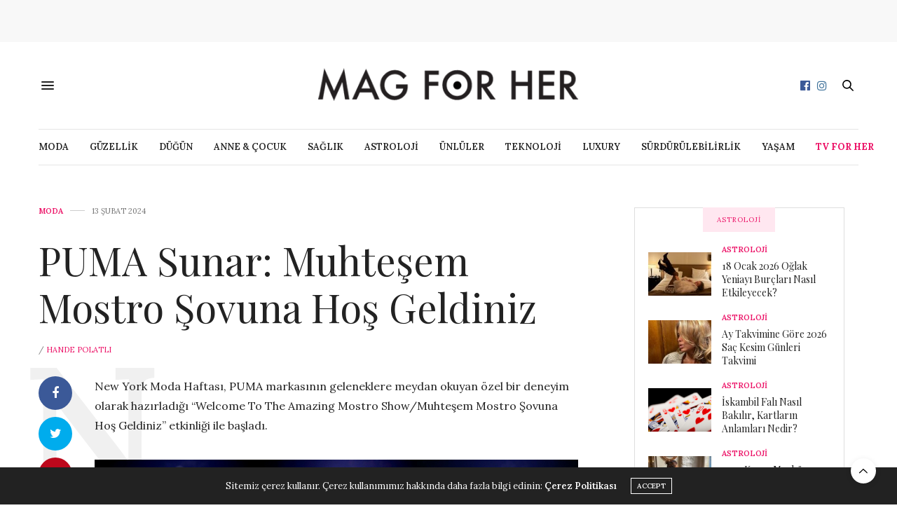

--- FILE ---
content_type: text/html; charset=UTF-8
request_url: https://www.magforher.com/puma-sunar-muhtesem-mostro-sovuna-hos-geldiniz/
body_size: 12500
content:
<!doctype html><html dir="ltr" lang="tr"><head><meta charset="UTF-8"><link rel="preconnect" href="https://fonts.gstatic.com/" crossorigin /><meta name="viewport" content="width=device-width, initial-scale=1, maximum-scale=1, viewport-fit=cover"><link rel="profile" href="http://gmpg.org/xfn/11"><meta http-equiv="x-dns-prefetch-control" content="on"><link rel="dns-prefetch" href="//fonts.googleapis.com" /><link rel="dns-prefetch" href="//fonts.gstatic.com" /><link rel="dns-prefetch" href="//0.gravatar.com/" /><link rel="dns-prefetch" href="//2.gravatar.com/" /><link rel="dns-prefetch" href="//1.gravatar.com/" /><title>PUMA Sunar: Muhteşem Mostro Şovuna Hoş Geldiniz | Mag for Her</title><meta name="description" content="New York Moda Haftası, PUMA markasının geleneklere meydan okuyan özel bir deneyim olarak hazırladığı &quot;Welcome To The Amazing Mostro Show/Muhteşem Mostro Şovuna Hoş Geldiniz&quot; etkinliği ile başladı." /><meta name="robots" content="max-image-preview:large" /><meta name="author" content="Hande Polatlı"/><link rel="canonical" href="https://www.magforher.com/puma-sunar-muhtesem-mostro-sovuna-hos-geldiniz/" /><meta name="generator" content="All in One SEO (AIOSEO) 4.8.9" /> <script type="application/ld+json" class="aioseo-schema">{"@context":"https:\/\/schema.org","@graph":[{"@type":"Article","@id":"https:\/\/www.magforher.com\/puma-sunar-muhtesem-mostro-sovuna-hos-geldiniz\/#article","name":"PUMA Sunar: Muhte\u015fem Mostro \u015eovuna Ho\u015f Geldiniz | Mag for Her","headline":"PUMA Sunar: Muhte\u015fem Mostro \u015eovuna Ho\u015f Geldiniz","author":{"@id":"https:\/\/www.magforher.com\/author\/hande\/#author"},"publisher":{"@id":"https:\/\/www.magforher.com\/#organization"},"image":{"@type":"ImageObject","url":"https:\/\/www.magforher.com\/wp-content\/uploads\/2024\/02\/1707808010_Emily_Ratajkowski-1.jpg","width":650,"height":450},"datePublished":"2024-02-13T12:13:36+03:00","dateModified":"2024-02-13T12:13:36+03:00","inLanguage":"tr-TR","mainEntityOfPage":{"@id":"https:\/\/www.magforher.com\/puma-sunar-muhtesem-mostro-sovuna-hos-geldiniz\/#webpage"},"isPartOf":{"@id":"https:\/\/www.magforher.com\/puma-sunar-muhtesem-mostro-sovuna-hos-geldiniz\/#webpage"},"articleSection":"MODA, Moda Trendleri, puma"},{"@type":"BreadcrumbList","@id":"https:\/\/www.magforher.com\/puma-sunar-muhtesem-mostro-sovuna-hos-geldiniz\/#breadcrumblist","itemListElement":[{"@type":"ListItem","@id":"https:\/\/www.magforher.com#listItem","position":1,"name":"Ana Sayfa","item":"https:\/\/www.magforher.com","nextItem":{"@type":"ListItem","@id":"https:\/\/www.magforher.com\/kategori\/moda\/#listItem","name":"MODA"}},{"@type":"ListItem","@id":"https:\/\/www.magforher.com\/kategori\/moda\/#listItem","position":2,"name":"MODA","item":"https:\/\/www.magforher.com\/kategori\/moda\/","nextItem":{"@type":"ListItem","@id":"https:\/\/www.magforher.com\/puma-sunar-muhtesem-mostro-sovuna-hos-geldiniz\/#listItem","name":"PUMA Sunar: Muhte\u015fem Mostro \u015eovuna Ho\u015f Geldiniz"},"previousItem":{"@type":"ListItem","@id":"https:\/\/www.magforher.com#listItem","name":"Ana Sayfa"}},{"@type":"ListItem","@id":"https:\/\/www.magforher.com\/puma-sunar-muhtesem-mostro-sovuna-hos-geldiniz\/#listItem","position":3,"name":"PUMA Sunar: Muhte\u015fem Mostro \u015eovuna Ho\u015f Geldiniz","previousItem":{"@type":"ListItem","@id":"https:\/\/www.magforher.com\/kategori\/moda\/#listItem","name":"MODA"}}]},{"@type":"Organization","@id":"https:\/\/www.magforher.com\/#organization","name":"Mag for Her | Kad\u0131n, Moda, G\u00fczellik ve Ya\u015fam Trendleri","description":"Mag for Her, kad\u0131nlara \u00f6zel moda, g\u00fczellik, ya\u015fam ve trend haberlerini sunar. G\u00fcncel geli\u015fmeleri, ilham verici i\u00e7erikleri ve stil \u00f6nerilerini ke\u015ffet!","url":"https:\/\/www.magforher.com\/","logo":{"@type":"ImageObject","url":"https:\/\/www.magforher.com\/wp-content\/uploads\/2016\/07\/logo5-1-1-1.jpg","@id":"https:\/\/www.magforher.com\/puma-sunar-muhtesem-mostro-sovuna-hos-geldiniz\/#organizationLogo","width":519,"height":100},"image":{"@id":"https:\/\/www.magforher.com\/puma-sunar-muhtesem-mostro-sovuna-hos-geldiniz\/#organizationLogo"},"sameAs":["https:\/\/www.facebook.com\/magforher","https:\/\/www.instagram.com\/magforher\/"]},{"@type":"Person","@id":"https:\/\/www.magforher.com\/author\/hande\/#author","url":"https:\/\/www.magforher.com\/author\/hande\/","name":"Hande Polatl\u0131","image":{"@type":"ImageObject","@id":"https:\/\/www.magforher.com\/puma-sunar-muhtesem-mostro-sovuna-hos-geldiniz\/#authorImage","url":"https:\/\/secure.gravatar.com\/avatar\/0e0548b7dd7e1d0e240deb0839792eb6106da21e781b831f4900853c32500975?s=96&d=mm&r=g","width":96,"height":96,"caption":"Hande Polatl\u0131"}},{"@type":"WebPage","@id":"https:\/\/www.magforher.com\/puma-sunar-muhtesem-mostro-sovuna-hos-geldiniz\/#webpage","url":"https:\/\/www.magforher.com\/puma-sunar-muhtesem-mostro-sovuna-hos-geldiniz\/","name":"PUMA Sunar: Muhte\u015fem Mostro \u015eovuna Ho\u015f Geldiniz | Mag for Her","description":"New York Moda Haftas\u0131, PUMA markas\u0131n\u0131n geleneklere meydan okuyan \u00f6zel bir deneyim olarak haz\u0131rlad\u0131\u011f\u0131 \"Welcome To The Amazing Mostro Show\/Muhte\u015fem Mostro \u015eovuna Ho\u015f Geldiniz\" etkinli\u011fi ile ba\u015flad\u0131.","inLanguage":"tr-TR","isPartOf":{"@id":"https:\/\/www.magforher.com\/#website"},"breadcrumb":{"@id":"https:\/\/www.magforher.com\/puma-sunar-muhtesem-mostro-sovuna-hos-geldiniz\/#breadcrumblist"},"author":{"@id":"https:\/\/www.magforher.com\/author\/hande\/#author"},"creator":{"@id":"https:\/\/www.magforher.com\/author\/hande\/#author"},"image":{"@type":"ImageObject","url":"https:\/\/www.magforher.com\/wp-content\/uploads\/2024\/02\/1707808010_Emily_Ratajkowski-1.jpg","@id":"https:\/\/www.magforher.com\/puma-sunar-muhtesem-mostro-sovuna-hos-geldiniz\/#mainImage","width":650,"height":450},"primaryImageOfPage":{"@id":"https:\/\/www.magforher.com\/puma-sunar-muhtesem-mostro-sovuna-hos-geldiniz\/#mainImage"},"datePublished":"2024-02-13T12:13:36+03:00","dateModified":"2024-02-13T12:13:36+03:00"},{"@type":"WebSite","@id":"https:\/\/www.magforher.com\/#website","url":"https:\/\/www.magforher.com\/","name":"Mag for Her | Kad\u0131n, Moda, G\u00fczellik ve Ya\u015fam Trendleri","alternateName":"Mag for Her, kad\u0131nlara \u00f6zel moda, g\u00fczellik, ya\u015fam ve trend haberlerini sunar. G\u00fcncel geli\u015fmeleri, ilham verici i\u00e7erikleri ve stil \u00f6nerilerini ke\u015ffet!","description":"Kad\u0131n, Moda, G\u00fczellik ve Ya\u015fam Trendleri","inLanguage":"tr-TR","publisher":{"@id":"https:\/\/www.magforher.com\/#organization"}}]}</script> <link rel='dns-prefetch' href='//cdn.plyr.io' /><link rel='dns-prefetch' href='//www.googletagmanager.com' /><link rel='dns-prefetch' href='//fonts.googleapis.com' /><link rel="alternate" type="application/rss+xml" title="Mag for Her &raquo; akışı" href="https://www.magforher.com/feed/" /><link rel="preconnect" href="//fonts.gstatic.com/" crossorigin>
 <script src="[data-uri]" defer></script><script data-optimized="1" src="https://www.magforher.com/wp-content/plugins/litespeed-cache/assets/js/webfontloader.min.js" defer></script><link data-optimized="2" rel="stylesheet" href="https://www.magforher.com/wp-content/litespeed/css/38a159cef77f0bdc4996d2663a8e7028.css?ver=6f9cb" /> <script type="text/javascript" src="https://www.magforher.com/wp-includes/js/jquery/jquery.min.js?ver=3.7.1" id="jquery-core-js"></script> 
 <script type="text/javascript" src="https://www.googletagmanager.com/gtag/js?id=GT-PB64NBM" id="google_gtagjs-js" defer data-deferred="1"></script> <script type="text/javascript" id="google_gtagjs-js-after" src="[data-uri]" defer></script> <script></script><link rel="https://api.w.org/" href="https://www.magforher.com/wp-json/" /><link rel="alternate" title="JSON" type="application/json" href="https://www.magforher.com/wp-json/wp/v2/posts/36001" /><link rel="EditURI" type="application/rsd+xml" title="RSD" href="https://www.magforher.com/xmlrpc.php?rsd" /><meta name="generator" content="WordPress 6.8.3" /><link rel='shortlink' href='https://www.magforher.com/?p=36001' /><link rel="alternate" title="oEmbed (JSON)" type="application/json+oembed" href="https://www.magforher.com/wp-json/oembed/1.0/embed?url=https%3A%2F%2Fwww.magforher.com%2Fpuma-sunar-muhtesem-mostro-sovuna-hos-geldiniz%2F" /><link rel="alternate" title="oEmbed (XML)" type="text/xml+oembed" href="https://www.magforher.com/wp-json/oembed/1.0/embed?url=https%3A%2F%2Fwww.magforher.com%2Fpuma-sunar-muhtesem-mostro-sovuna-hos-geldiniz%2F&#038;format=xml" /><meta name="generator" content="Site Kit by Google 1.164.0" /><meta property="og:title" content="PUMA Sunar: Muhteşem Mostro Şovuna Hoş Geldiniz" /><meta property="og:type" content="article" /><meta property="og:description" content="New York Moda Haftası, PUMA markasının geleneklere meydan okuyan özel bir deneyim olarak hazırladığı &quot;Welcome To The Amazing Mostro Show/Muhteşem Mostro Şovuna Hoş Geldiniz&quot; etkinliği ile başladı. " /><meta property="og:image" content="https://www.magforher.com/wp-content/uploads/2024/02/1707808010_Emily_Ratajkowski-1.jpg" /><meta property="og:url" content="https://www.magforher.com/puma-sunar-muhtesem-mostro-sovuna-hos-geldiniz/" /><meta property="og:site_name" content="Mag for Her"/><meta name="generator" content="Powered by WPBakery Page Builder - drag and drop page builder for WordPress."/><link rel="icon" href="https://www.magforher.com/wp-content/uploads/2023/02/cropped-fav-32x32.png" sizes="32x32" /><link rel="icon" href="https://www.magforher.com/wp-content/uploads/2023/02/cropped-fav-192x192.png" sizes="192x192" /><link rel="apple-touch-icon" href="https://www.magforher.com/wp-content/uploads/2023/02/cropped-fav-180x180.png" /><meta name="msapplication-TileImage" content="https://www.magforher.com/wp-content/uploads/2023/02/cropped-fav-270x270.png" />
<noscript><style>.wpb_animate_when_almost_visible { opacity: 1; }</style></noscript><title>Mag for Her | Kadınlara İlham Veren Moda, Güzellik ve Yaşam Rehberi</title><meta name="description" content="Mag for Her: Kadınlara özel moda, güzellik, ilişkiler ve yaşam içerikleri. En güncel trendleri ve hayatı kolaylaştıran önerileri şimdi keşfet."></head><body class="wp-singular post-template-default single single-post postid-36001 single-format-standard wp-theme-thevoux-wp article-dropcap-on thb-borders-off thb-rounded-forms-off social_black-off header_submenu_color-light mobile_menu_animation- header-submenu-style1 thb-pinit-off thb-single-product-ajax-on wpb-js-composer js-comp-ver-7.0 vc_responsive"><div id='div-gpt-ad-1700641979863-0'></div><div id="wrapper" class="thb-page-transition-off"><div id="content-container"><div class="click-capture"></div><aside class="thb_ad_before_header"><p><div align="center" id='div-gpt-ad-1700640215474-0' style='min-width: 970px; min-height: 250px;'></div></p></aside><header class="header fixed "><div class="header_top cf"><div class="row full-width-row align-middle"><div class="small-3 medium-2 columns toggle-holder">
<a href="#" class="mobile-toggle  small"><div><span></span><span></span><span></span></div></a></div><div class="small-6 medium-8 columns logo text-center active"><h6 id="page-title">PUMA Sunar: Muhteşem Mostro Şovuna Hoş Geldiniz</h6></div><div class="small-3 medium-2 columns text-right"><div class="social-holder style2"><aside class="social_header">
<a href="https://www.facebook.com/magforher" class="facebook icon-1x" target="_blank"><i class="fa fa-facebook-official"></i></a>
<a href="https://www.instagram.com/magforher/" class="instagram icon-1x" target="_blank"><i class="fa fa-instagram"></i></a></aside><aside class="quick_search">
<svg xmlns="http://www.w3.org/2000/svg" version="1.1" class="search_icon" x="0" y="0" width="16.2" height="16.2" viewBox="0 0 16.2 16.2" enable-background="new 0 0 16.209 16.204" xml:space="preserve"><path d="M15.9 14.7l-4.3-4.3c0.9-1.1 1.4-2.5 1.4-4 0-3.5-2.9-6.4-6.4-6.4S0.1 3 0.1 6.5c0 3.5 2.9 6.4 6.4 6.4 1.4 0 2.8-0.5 3.9-1.3l4.4 4.3c0.2 0.2 0.4 0.2 0.6 0.2 0.2 0 0.4-0.1 0.6-0.2C16.2 15.6 16.2 15.1 15.9 14.7zM1.7 6.5c0-2.6 2.2-4.8 4.8-4.8s4.8 2.1 4.8 4.8c0 2.6-2.2 4.8-4.8 4.8S1.7 9.1 1.7 6.5z"/></svg><form role="search" method="get" class="searchform" action="https://www.magforher.com/">
<label for="search-form-1" class="screen-reader-text">Search for:</label>
<input type="text" id="search-form-1" class="search-field" value="" name="s" /></form></aside></div></div></div></div><div class="nav_holder show-for-large"><nav class="full-menu-container text-center"><ul id="menu-ana-menu" class="full-menu nav submenu-style-style1"><li id="menu-item-10186" class="menu-item menu-item-type-taxonomy menu-item-object-category current-post-ancestor current-menu-parent current-post-parent menu-item-10186"><a href="https://www.magforher.com/kategori/moda/">MODA</a></li><li id="menu-item-10184" class="menu-item menu-item-type-taxonomy menu-item-object-category menu-item-10184"><a href="https://www.magforher.com/kategori/guzellik/">GÜZELLİK</a></li><li id="menu-item-10183" class="menu-item menu-item-type-taxonomy menu-item-object-category menu-item-10183"><a href="https://www.magforher.com/kategori/dugun/">DÜĞÜN</a></li><li id="menu-item-53501" class="menu-item menu-item-type-taxonomy menu-item-object-category menu-item-53501"><a href="https://www.magforher.com/kategori/anne-cocuk/">ANNE &amp; ÇOCUK</a></li><li id="menu-item-10188" class="menu-item menu-item-type-taxonomy menu-item-object-category menu-item-10188"><a href="https://www.magforher.com/kategori/saglik/">SAĞLIK</a></li><li id="menu-item-23463" class="menu-item menu-item-type-taxonomy menu-item-object-category menu-item-23463"><a href="https://www.magforher.com/kategori/astroloji/">ASTROLOJİ</a></li><li id="menu-item-23464" class="menu-item menu-item-type-taxonomy menu-item-object-category menu-item-23464"><a href="https://www.magforher.com/kategori/unluler/">ÜNLÜLER</a></li><li id="menu-item-19773" class="menu-item menu-item-type-taxonomy menu-item-object-category menu-item-19773"><a href="https://www.magforher.com/kategori/teknoloji/">TEKNOLOJİ</a></li><li id="menu-item-23535" class="menu-item menu-item-type-taxonomy menu-item-object-category menu-item-23535"><a href="https://www.magforher.com/kategori/luxury/">LUXURY</a></li><li id="menu-item-24466" class="menu-item menu-item-type-taxonomy menu-item-object-category menu-item-24466"><a href="https://www.magforher.com/kategori/surdurulebilirlik/">SÜRDÜRÜLEBİLİRLİK</a></li><li id="menu-item-10189" class="menu-item menu-item-type-taxonomy menu-item-object-category menu-item-10189"><a href="https://www.magforher.com/kategori/yasam/">YAŞAM</a></li><li id="menu-item-23678" class="menu-item menu-item-type-taxonomy menu-item-object-category menu-item-23678"><a href="https://www.magforher.com/kategori/tv-for-her/"><b><span style="color:#ec1166">TV for HER</span></b></a></li></ul></nav></div></header><div class="header_holder  "><div class="row"><div class="small-12 columns"><header class="header style1 boxed"><div class="header_top cf"><div class="row full-width-row align-middle"><div class="small-3 large-4 columns toggle-holder">
<a href="#" class="mobile-toggle  small"><div><span></span><span></span><span></span></div></a></div><div class="small-6 large-4 columns logo text-center">
<a href="https://www.magforher.com/" class="logolink" title="Mag for Her">
<img src="https://www.magforher.com/wp-content/uploads/2016/07/logo.png" class="logoimg" alt="Mag for Her"/>
</a></div><div class="small-3 large-4 columns social-holder style2"><aside class="social_header">
<a href="https://www.facebook.com/magforher" class="facebook icon-1x" target="_blank"><i class="fa fa-facebook-official"></i></a>
<a href="https://www.instagram.com/magforher/" class="instagram icon-1x" target="_blank"><i class="fa fa-instagram"></i></a></aside><aside class="quick_search">
<svg xmlns="http://www.w3.org/2000/svg" version="1.1" class="search_icon" x="0" y="0" width="16.2" height="16.2" viewBox="0 0 16.2 16.2" enable-background="new 0 0 16.209 16.204" xml:space="preserve"><path d="M15.9 14.7l-4.3-4.3c0.9-1.1 1.4-2.5 1.4-4 0-3.5-2.9-6.4-6.4-6.4S0.1 3 0.1 6.5c0 3.5 2.9 6.4 6.4 6.4 1.4 0 2.8-0.5 3.9-1.3l4.4 4.3c0.2 0.2 0.4 0.2 0.6 0.2 0.2 0 0.4-0.1 0.6-0.2C16.2 15.6 16.2 15.1 15.9 14.7zM1.7 6.5c0-2.6 2.2-4.8 4.8-4.8s4.8 2.1 4.8 4.8c0 2.6-2.2 4.8-4.8 4.8S1.7 9.1 1.7 6.5z"/></svg><form role="search" method="get" class="searchform" action="https://www.magforher.com/">
<label for="search-form-2" class="screen-reader-text">Search for:</label>
<input type="text" id="search-form-2" class="search-field" value="" name="s" /></form></aside></div></div></div><div class="nav_holder light"><nav class="full-menu-container"><ul id="menu-ana-menu-1" class="full-menu nav submenu-style-style1"><li class="menu-item menu-item-type-taxonomy menu-item-object-category current-post-ancestor current-menu-parent current-post-parent menu-item-10186"><a href="https://www.magforher.com/kategori/moda/">MODA</a></li><li class="menu-item menu-item-type-taxonomy menu-item-object-category menu-item-10184"><a href="https://www.magforher.com/kategori/guzellik/">GÜZELLİK</a></li><li class="menu-item menu-item-type-taxonomy menu-item-object-category menu-item-10183"><a href="https://www.magforher.com/kategori/dugun/">DÜĞÜN</a></li><li class="menu-item menu-item-type-taxonomy menu-item-object-category menu-item-53501"><a href="https://www.magforher.com/kategori/anne-cocuk/">ANNE &amp; ÇOCUK</a></li><li class="menu-item menu-item-type-taxonomy menu-item-object-category menu-item-10188"><a href="https://www.magforher.com/kategori/saglik/">SAĞLIK</a></li><li class="menu-item menu-item-type-taxonomy menu-item-object-category menu-item-23463"><a href="https://www.magforher.com/kategori/astroloji/">ASTROLOJİ</a></li><li class="menu-item menu-item-type-taxonomy menu-item-object-category menu-item-23464"><a href="https://www.magforher.com/kategori/unluler/">ÜNLÜLER</a></li><li class="menu-item menu-item-type-taxonomy menu-item-object-category menu-item-19773"><a href="https://www.magforher.com/kategori/teknoloji/">TEKNOLOJİ</a></li><li class="menu-item menu-item-type-taxonomy menu-item-object-category menu-item-23535"><a href="https://www.magforher.com/kategori/luxury/">LUXURY</a></li><li class="menu-item menu-item-type-taxonomy menu-item-object-category menu-item-24466"><a href="https://www.magforher.com/kategori/surdurulebilirlik/">SÜRDÜRÜLEBİLİRLİK</a></li><li class="menu-item menu-item-type-taxonomy menu-item-object-category menu-item-10189"><a href="https://www.magforher.com/kategori/yasam/">YAŞAM</a></li><li class="menu-item menu-item-type-taxonomy menu-item-object-category menu-item-23678"><a href="https://www.magforher.com/kategori/tv-for-her/"><b><span style="color:#ec1166">TV for HER</span></b></a></li></ul></nav></div></header></div></div></div><div role="main" class="cf"><div id="infinite-article" data-infinite="on" data-security="f901248e4c"><div class="post-detail-row"><div class="row"><div class="small-12 medium-12 large-8 columns"><article itemscope itemtype="http://schema.org/Article" class="post post-detail post-detail-style1 post-36001 type-post status-publish format-standard has-post-thumbnail hentry category-moda tag-moda-trendleri tag-puma" id="post-36001" data-id="36001" data-url="https://www.magforher.com/puma-sunar-muhtesem-mostro-sovuna-hos-geldiniz/"><div class="post-title-container"><div class="thb-post-top"><aside class="post-meta style1">
<a href="https://www.magforher.com/kategori/moda/" class="cat-moda" aria-label="MODA">MODA</a></aside><aside class="post-date">
13 Şubat 2024</aside></div><header class="post-title entry-header"><h1 class="entry-title" itemprop="headline">
PUMA Sunar: Muhteşem Mostro Şovuna Hoş Geldiniz</h1></header><aside class="post-author">
<em>/</em> <a href="https://www.magforher.com/author/hande/" title="Hande Polatlı tarafından yazılan yazılar" rel="author">Hande Polatlı</a></aside></div><div class="post-share-container"><aside class="share-article hide-on-print share-article-single fixed-me show-for-medium">
<a href="https://www.facebook.com/sharer.php?u=https://www.magforher.com/puma-sunar-muhtesem-mostro-sovuna-hos-geldiniz/" rel="noreferrer" class="boxed-icon social facebook style2">
<i class="fa fa-facebook"></i>
<span class="thb-social-count">0</span>
</a>
<a href="https://twitter.com/intent/tweet?text=PUMA%20Sunar%3A%20Muhte%C5%9Fem%20Mostro%20%C5%9Eovuna%20Ho%C5%9F%20Geldiniz&#038;via=fuel_themes&#038;url=https://www.magforher.com/puma-sunar-muhtesem-mostro-sovuna-hos-geldiniz/" rel="noreferrer" class="boxed-icon social twitter style2">
<i class="fa fa-twitter"></i>
</a>
<a href="https://pinterest.com/pin/create/bookmarklet/?url=https://www.magforher.com/puma-sunar-muhtesem-mostro-sovuna-hos-geldiniz/&#038;media=https://www.magforher.com/wp-content/uploads/2024/02/1707808010_Emily_Ratajkowski-1.jpg" rel="noreferrer" class="boxed-icon social pinterest style2">
<i class="fa fa-pinterest"></i>
<span class="thb-social-count">0</span>
</a>
<a href="https://www.linkedin.com/cws/share?url=https://www.magforher.com/puma-sunar-muhtesem-mostro-sovuna-hos-geldiniz/" rel="noreferrer" class="boxed-icon social linkedin style2">
<i class="fa fa-linkedin"></i>
</a>
<a href="mailto:?subject=PUMA%20Sunar%3A%20Muhte%C5%9Fem%20Mostro%20%C5%9Eovuna%20Ho%C5%9F%20Geldiniz&#038;body=PUMA%20Sunar%3A%20Muhte%C5%9Fem%20Mostro%20%C5%9Eovuna%20Ho%C5%9F%20Geldiniz%20https://www.magforher.com/puma-sunar-muhtesem-mostro-sovuna-hos-geldiniz/" rel="noreferrer" class="boxed-icon social email style2">
<i class="fa fa-envelope-o"></i>
</a>
<a href="whatsapp://send?text=https://www.magforher.com/puma-sunar-muhtesem-mostro-sovuna-hos-geldiniz/" rel="noreferrer" class="boxed-icon social whatsapp style2">
<i class="fa fa-whatsapp"></i>
</a>
<a href="https://www.magforher.com/puma-sunar-muhtesem-mostro-sovuna-hos-geldiniz/" class="boxed-icon comment style2"><svg version="1.1" xmlns="http://www.w3.org/2000/svg" xmlns:xlink="http://www.w3.org/1999/xlink" x="0px" y="0px"
viewBox="0 0 18 20" width="18px" height="20px" enable-background:"new 0 0 18 20" xml:space="preserve">
<path d="M9,0C4,0,0,4,0,8.9c0,2.7,1.2,5.2,3.4,6.9L3.9,20l3.7-2.3c0.5,0.1,0.9,0.1,1.4,0.1c5,0,9-4,9-8.9C18,4,13.9,0,9,0z M5.8,10
c-0.6,0-1-0.5-1-1s0.5-1,1-1c0.6,0,1,0.5,1,1S6.4,10,5.8,10z M9,10c-0.6,0-1-0.5-1-1s0.5-1,1-1c0.6,0,1,0.5,1,1S9.5,10,9,10z
M12.2,10c-0.6,0-1-0.5-1-1s0.5-1,1-1c0.6,0,1,0.5,1,1S12.7,10,12.2,10z"/>
</svg>
<span>0</span></a></aside><div class="post-content-container"><div class="post-content entry-content cf" data-first="N" itemprop="articleBody"><p>New York Moda Haftası, PUMA markasının geleneklere meydan okuyan özel bir deneyim olarak hazırladığı &#8220;Welcome To The Amazing Mostro Show/Muhteşem Mostro Şovuna Hoş Geldiniz&#8221; etkinliği ile başladı.</p><figure class="wp-block-gallery has-nested-images columns-default is-cropped wp-block-gallery-3 is-layout-flex wp-block-gallery-is-layout-flex"><figure class="wp-block-image size-large"><img fetchpriority="high" decoding="async" width="450" height="650" data-id="36002" src="[data-uri]" data-src="https://www.magforher.com/wp-content/uploads/2024/02/1707808039_Puma_FW24Mostro_look_53-1.jpg" alt="" class="wp-image-36002 lazyload" data-sizes="auto" data-srcset="https://www.magforher.com/wp-content/uploads/2024/02/1707808039_Puma_FW24Mostro_look_53-1.jpg 450w, https://www.magforher.com/wp-content/uploads/2024/02/1707808039_Puma_FW24Mostro_look_53-1-66x96.jpg 66w" sizes="(max-width: 450px) 100vw, 450px" /></figure><figure class="wp-block-image size-large"><img decoding="async" width="450" height="650" data-id="36003" src="[data-uri]" data-src="https://www.magforher.com/wp-content/uploads/2024/02/1707808037_Puma_FW24Mostro_look_45-1.jpg" alt="" class="wp-image-36003 lazyload" data-sizes="auto" data-srcset="https://www.magforher.com/wp-content/uploads/2024/02/1707808037_Puma_FW24Mostro_look_45-1.jpg 450w, https://www.magforher.com/wp-content/uploads/2024/02/1707808037_Puma_FW24Mostro_look_45-1-66x96.jpg 66w" sizes="(max-width: 450px) 100vw, 450px" /></figure><figure class="wp-block-image size-large"><img decoding="async" width="450" height="650" data-id="36004" src="[data-uri]" data-src="https://www.magforher.com/wp-content/uploads/2024/02/1707808038_Puma_FW24Mostro_look_52-1.jpg" alt="" class="wp-image-36004 lazyload" data-sizes="auto" data-srcset="https://www.magforher.com/wp-content/uploads/2024/02/1707808038_Puma_FW24Mostro_look_52-1.jpg 450w, https://www.magforher.com/wp-content/uploads/2024/02/1707808038_Puma_FW24Mostro_look_52-1-66x96.jpg 66w" sizes="(max-width: 450px) 100vw, 450px" /></figure></figure><p>PUMA’nın bu çok özel organizasyonu kapsamında, New York&#8217;un tarihi mekanlarından Park Avenue Armory ışık, projeksiyon, deneyimsel öğeler ve Eartheater&#8217;ın müzikal performansıyla adeta bambaşka bir dünyaya dönüştü. Ünlü markanın etkinliği, geleneklere meydan okuyan alçak tabanlı Mostro spor ayakkabısının geri dönüşünü müjdeledi.</p><p>İlk olarak 1999 yılında piyasaya sürülen &#8216;Mostro&#8217;, İtalyancada “canavar” anlamına geliyor. PUMA&#8217;nın tarihi arşivlerinden çıkarılan bu alçak tabanlı ayakkabı, kendine özgü çivili tabana ve çok yönlü şerit detayları gibi ayırt edici özelliklere sahip. PUMA, etkinliğin yıldızı Mostro&#8217;yu, bir kısmı özel üretim, bir kısmı da yakında tanıtılacak AW24 koleksiyonları dahilinde olan özel tekstil tasarımlarıyla birlikte sergiledi.</p><p>AW24 koleksiyonları, PUMA Global Kreatif Direktörü Heiko Desens ve Alastair McKimm iş birliğiyle tasarlandı. Piyasaya ilk sürüldüğünde çığır açan ve bugün bir sanat eserine dönüşen Mostro, PUMA&#8217;nın spor ile modanın kesiştiği noktadaki özel marka konumunun yeniden altını çiziyor.</p><p>Birçok ünlü ismin akın ettiği New York Moda Haftasına PUMA Türkiye davetlisi olarak sevilerek takip edilen başarılı influencerlar Rüya Büyüktetik ve Meriç Küçük katılım gösterdi. PUMA Mostro defilesiyle ilgili düşüncelerini paylaşan Rüya Büyüktetik; “<strong>PUMA, sektöründe her zaman fark yaratan bir marka oldu. Bu defile sayesinde bu öncülüğü yakından görebilme şansına eriştiğim için çok mutluyum.” </strong>dedi.</p><figure class="wp-block-image size-full"><img loading="lazy" decoding="async" width="650" height="450" src="[data-uri]" data-src="https://www.magforher.com/wp-content/uploads/2024/02/1707808019_Jason_Sky__Ashley_Graham__Caleb_McLaughlin__Davido__Becky_G__GloRilla__Hari_Nef-1.jpg" alt="" class="wp-image-36005 lazyload" data-sizes="auto" data-srcset="https://www.magforher.com/wp-content/uploads/2024/02/1707808019_Jason_Sky__Ashley_Graham__Caleb_McLaughlin__Davido__Becky_G__GloRilla__Hari_Nef-1.jpg 650w, https://www.magforher.com/wp-content/uploads/2024/02/1707808019_Jason_Sky__Ashley_Graham__Caleb_McLaughlin__Davido__Becky_G__GloRilla__Hari_Nef-1-139x96.jpg 139w" sizes="auto, (max-width: 650px) 100vw, 650px" /><figcaption class="wp-element-caption"><em>PUMA Sunar: Muhteşem Mostro Şovuna Hoş Geldiniz</em></figcaption></figure><p>Meriç Küçük ise; “<strong>PUMA’nın hazırladığı şov, sloganı gibi muhteşemdi. Büyüleyici bir etkinliğe şahit olduk ve inanılmaz dakikalar geçirdik. New York Moda Haftası gibi önemli bir organizasyonda PUMA’nın davetlisi olmak çok keyifliydi</strong>.” diye ekledi.</p><p>Etkinliğin dikkat çeken konukları arasında Emily Ratajkowski, Ashley Graham, Davido, Kyle Kuzma, Becky G, Hari Nef, Eartheater, Caleb McLaughlin, GloRilla, Lauren London, Jay Brown, Emory Jones, Rickey Thompson, Yvesmark Chery, Stephanie Hui, Coco Bassey ve Harry Hill yer aldı.</p><p><strong><em><a href="https://tr.puma.com/" target="_blank" rel="noopener" title="PUMA">PUMA</a></em></strong> x F1 Kreatif Direktörü A$AP Rocky, gösteriden hemen önce sosyal medya kanallarında paylaşılan Mostro kampanya filmine hem yönetmen, hem de oyuncu olarak destek verdi.</p><footer class="article-tags entry-footer"><div>
<strong>Etiketler: </strong>
<a href="https://www.magforher.com/tag/moda-trendleri/" title="">Moda Trendleri</a>, <a href="https://www.magforher.com/tag/puma/" title="">puma</a></div></footer><div class="article-navigation"><div class="row"><div class="small-12 medium-6 columns">
<a href="https://www.magforher.com/la-merden-yeni-moisturizing-fresh-cream/" class="post-nav-link prev">
<svg version="1.1" xmlns="http://www.w3.org/2000/svg" xmlns:xlink="http://www.w3.org/1999/xlink" x="0px" y="0px"
width="15.983px" height="11.837px" viewBox="0 0 15.983 11.837" enable-background="new 0 0 15.983 11.837" xml:space="preserve"><path class="thb-arrow-head" d="M1.486,5.924l4.845-4.865c0.24-0.243,0.24-0.634,0-0.876c-0.242-0.243-0.634-0.243-0.874,0L0.18,5.481
c-0.24,0.242-0.24,0.634,0,0.876l5.278,5.299c0.24,0.241,0.632,0.241,0.874,0c0.24-0.241,0.24-0.634,0-0.876L1.486,5.924z"/><path class="thb-arrow-line" d="M15.982,5.92c0,0.328-0.264,0.593-0.592,0.593H0.592C0.264,6.513,0,6.248,0,5.92c0-0.327,0.264-0.591,0.592-0.591h14.799
C15.719,5.329,15.982,5.593,15.982,5.92z"/></svg>					<span>Önceki Haberler</span><h6>La Mer'den Yeni Moisturizing Fresh Cream</h6>
</a></div><div class="small-12 medium-6 columns">
<a href="https://www.magforher.com/la-roche-posay-effaclar-ile-cilt-kusurlarina-karsi-iki-adimli-bakim/" class="post-nav-link next">
<span>Sonraki Haberler</span><h6>La Roche Posay EFFACLAR ile Cilt Kusurlarına Karşı İki Adımlı Bakım</h6>
<svg version="1.1" xmlns="http://www.w3.org/2000/svg" xmlns:xlink="http://www.w3.org/1999/xlink" x="0px" y="0px" width="15.983px" height="11.837px" viewBox="0 0 15.983 11.837" enable-background="new 0 0 15.983 11.837" xml:space="preserve"><path class="thb-arrow-head" d="M9.651,10.781c-0.24,0.242-0.24,0.635,0,0.876c0.242,0.241,0.634,0.241,0.874,0l5.278-5.299c0.24-0.242,0.24-0.634,0-0.876
l-5.278-5.299c-0.24-0.243-0.632-0.243-0.874,0c-0.24,0.242-0.24,0.634,0,0.876l4.845,4.865L9.651,10.781z"/><path class="thb-arrow-line" d="M0.591,5.329h14.799c0.328,0,0.592,0.265,0.592,0.591c0,0.328-0.264,0.593-0.592,0.593H0.591C0.264,6.513,0,6.248,0,5.92
C0,5.593,0.264,5.329,0.591,5.329z"/></svg>					</a></div></div></div></div></div></div><aside class="share-article hide-on-print share-article-single  hide-for-medium">
<a href="https://www.facebook.com/sharer.php?u=https://www.magforher.com/puma-sunar-muhtesem-mostro-sovuna-hos-geldiniz/" rel="noreferrer" class="boxed-icon social facebook style2">
<i class="fa fa-facebook"></i>
<span class="thb-social-count">0</span>
</a>
<a href="https://twitter.com/intent/tweet?text=PUMA%20Sunar%3A%20Muhte%C5%9Fem%20Mostro%20%C5%9Eovuna%20Ho%C5%9F%20Geldiniz&#038;via=fuel_themes&#038;url=https://www.magforher.com/puma-sunar-muhtesem-mostro-sovuna-hos-geldiniz/" rel="noreferrer" class="boxed-icon social twitter style2">
<i class="fa fa-twitter"></i>
</a>
<a href="https://pinterest.com/pin/create/bookmarklet/?url=https://www.magforher.com/puma-sunar-muhtesem-mostro-sovuna-hos-geldiniz/&#038;media=https://www.magforher.com/wp-content/uploads/2024/02/1707808010_Emily_Ratajkowski-1.jpg" rel="noreferrer" class="boxed-icon social pinterest style2">
<i class="fa fa-pinterest"></i>
<span class="thb-social-count">0</span>
</a>
<a href="https://www.linkedin.com/cws/share?url=https://www.magforher.com/puma-sunar-muhtesem-mostro-sovuna-hos-geldiniz/" rel="noreferrer" class="boxed-icon social linkedin style2">
<i class="fa fa-linkedin"></i>
</a>
<a href="mailto:?subject=PUMA%20Sunar%3A%20Muhte%C5%9Fem%20Mostro%20%C5%9Eovuna%20Ho%C5%9F%20Geldiniz&#038;body=PUMA%20Sunar%3A%20Muhte%C5%9Fem%20Mostro%20%C5%9Eovuna%20Ho%C5%9F%20Geldiniz%20https://www.magforher.com/puma-sunar-muhtesem-mostro-sovuna-hos-geldiniz/" rel="noreferrer" class="boxed-icon social email style2">
<i class="fa fa-envelope-o"></i>
</a>
<a href="whatsapp://send?text=https://www.magforher.com/puma-sunar-muhtesem-mostro-sovuna-hos-geldiniz/" rel="noreferrer" class="boxed-icon social whatsapp style2">
<i class="fa fa-whatsapp"></i>
</a>
<a href="https://www.magforher.com/puma-sunar-muhtesem-mostro-sovuna-hos-geldiniz/" class="boxed-icon comment style2"><svg version="1.1" xmlns="http://www.w3.org/2000/svg" xmlns:xlink="http://www.w3.org/1999/xlink" x="0px" y="0px"
viewBox="0 0 18 20" width="18px" height="20px" enable-background:"new 0 0 18 20" xml:space="preserve">
<path d="M9,0C4,0,0,4,0,8.9c0,2.7,1.2,5.2,3.4,6.9L3.9,20l3.7-2.3c0.5,0.1,0.9,0.1,1.4,0.1c5,0,9-4,9-8.9C18,4,13.9,0,9,0z M5.8,10
c-0.6,0-1-0.5-1-1s0.5-1,1-1c0.6,0,1,0.5,1,1S6.4,10,5.8,10z M9,10c-0.6,0-1-0.5-1-1s0.5-1,1-1c0.6,0,1,0.5,1,1S9.5,10,9,10z
M12.2,10c-0.6,0-1-0.5-1-1s0.5-1,1-1c0.6,0,1,0.5,1,1S12.7,10,12.2,10z"/>
</svg>
<span>0</span></a></aside><aside class="post-bottom-meta hide"><meta itemprop="mainEntityOfPage" content="https://www.magforher.com/puma-sunar-muhtesem-mostro-sovuna-hos-geldiniz/">
<span class="vcard author" itemprop="author" content="Hande Polatlı">
<span class="fn">Hande Polatlı</span>
</span>
<time class="time publised entry-date" datetime="2024-02-13T12:13:36+03:00" itemprop="datePublished" content="2024-02-13T12:13:36+03:00">13 Şubat 2024</time><meta itemprop="dateModified" class="updated" content="2024-02-13T12:13:36+03:00">
<span itemprop="publisher" itemscope itemtype="https://schema.org/Organization"><meta itemprop="name" content="Mag for Her">
<span itemprop="logo" itemscope itemtype="https://schema.org/ImageObject"><meta itemprop="url" content="https://www.magforher.com/wp-content/themes/thevoux-wp/assets/img/logo.png">
</span>
</span>
<span itemprop="image" itemscope itemtype="http://schema.org/ImageObject"><meta itemprop="url" content="https://www.magforher.com/wp-content/uploads/2024/02/1707808010_Emily_Ratajkowski-1.jpg"><meta itemprop="width" content="650" /><meta itemprop="height" content="450" />
</span></aside></article><div class="row post"><aside class="small-12 columns post-content related-posts"><h4><strong>Bunlarda dikkanizi çekebilir</strong></h4><div class="row relatedposts hide-on-print"><div class="small-6 medium-4 columns"><article class="post mega-menu-post related-post post-61707 post type-post status-publish format-standard has-post-thumbnail hentry category-moda tag-moda-trendleri" itemscope itemtype="http://schema.org/Article"><figure class="post-gallery">
<a href="https://www.magforher.com/discovery-expedition-ile-kisa-hazirlanin/" title="Discovery Expedition ile Kışa Hazırlanın">
<img width="650" height="424" src="https://www.magforher.com/wp-content/uploads/2026/01/Boyner_Discovery_Expedition-1.jpg" class="attachment-thevoux-style9-2x size-thevoux-style9-2x thb-lazyload lazyload wp-post-image" alt="" decoding="async" loading="lazy" sizes="auto, (max-width: 650px) 100vw, 650px" data-src="https://www.magforher.com/wp-content/uploads/2026/01/Boyner_Discovery_Expedition-1.jpg" data-sizes="auto" data-srcset="https://www.magforher.com/wp-content/uploads/2026/01/Boyner_Discovery_Expedition-1.jpg 650w, https://www.magforher.com/wp-content/uploads/2026/01/Boyner_Discovery_Expedition-1-147x96.jpg 147w" />		</a></figure><div class="post-title"><h6 itemprop="headline"><a href="https://www.magforher.com/discovery-expedition-ile-kisa-hazirlanin/" title="Discovery Expedition ile Kışa Hazırlanın">Discovery Expedition ile Kışa Hazırlanın</a></h6></div><aside class="post-bottom-meta hide"><meta itemprop="mainEntityOfPage" content="https://www.magforher.com/discovery-expedition-ile-kisa-hazirlanin/">
<span class="vcard author" itemprop="author" content="Hande Polatlı">
<span class="fn">Hande Polatlı</span>
</span>
<time class="time publised entry-date" datetime="2026-01-20T11:14:00+03:00" itemprop="datePublished" content="2026-01-20T11:14:00+03:00">20 Ocak 2026</time><meta itemprop="dateModified" class="updated" content="2026-01-20T11:14:02+03:00">
<span itemprop="publisher" itemscope itemtype="https://schema.org/Organization"><meta itemprop="name" content="Mag for Her">
<span itemprop="logo" itemscope itemtype="https://schema.org/ImageObject"><meta itemprop="url" content="https://www.magforher.com/wp-content/themes/thevoux-wp/assets/img/logo.png">
</span>
</span>
<span itemprop="image" itemscope itemtype="http://schema.org/ImageObject"><meta itemprop="url" content="https://www.magforher.com/wp-content/uploads/2026/01/Boyner_Discovery_Expedition-1.jpg"><meta itemprop="width" content="650" /><meta itemprop="height" content="424" />
</span></aside></article></div><div class="small-6 medium-4 columns"><article class="post mega-menu-post related-post post-61661 post type-post status-publish format-standard has-post-thumbnail hentry category-sevgililer-gunu tag-moda-trendleri" itemscope itemtype="http://schema.org/Article"><figure class="post-gallery">
<a href="https://www.magforher.com/sevgililer-gunu-stiline-guess-isiltisi/" title="Sevgililer Günü Stiline GUESS Işıltısı">
<img width="650" height="450" src="https://www.magforher.com/wp-content/uploads/2026/01/1768584979_GW0991L2_N-1.jpg" class="attachment-thevoux-style9-2x size-thevoux-style9-2x thb-lazyload lazyload wp-post-image" alt="" decoding="async" loading="lazy" sizes="auto, (max-width: 650px) 100vw, 650px" data-src="https://www.magforher.com/wp-content/uploads/2026/01/1768584979_GW0991L2_N-1.jpg" data-sizes="auto" data-srcset="https://www.magforher.com/wp-content/uploads/2026/01/1768584979_GW0991L2_N-1.jpg 650w, https://www.magforher.com/wp-content/uploads/2026/01/1768584979_GW0991L2_N-1-139x96.jpg 139w" />		</a></figure><div class="post-title"><h6 itemprop="headline"><a href="https://www.magforher.com/sevgililer-gunu-stiline-guess-isiltisi/" title="Sevgililer Günü Stiline GUESS Işıltısı">Sevgililer Günü Stiline GUESS Işıltısı</a></h6></div><aside class="post-bottom-meta hide"><meta itemprop="mainEntityOfPage" content="https://www.magforher.com/sevgililer-gunu-stiline-guess-isiltisi/">
<span class="vcard author" itemprop="author" content="Hande Polatlı">
<span class="fn">Hande Polatlı</span>
</span>
<time class="time publised entry-date" datetime="2026-01-19T11:22:45+03:00" itemprop="datePublished" content="2026-01-19T11:22:45+03:00">19 Ocak 2026</time><meta itemprop="dateModified" class="updated" content="2026-01-19T11:22:46+03:00">
<span itemprop="publisher" itemscope itemtype="https://schema.org/Organization"><meta itemprop="name" content="Mag for Her">
<span itemprop="logo" itemscope itemtype="https://schema.org/ImageObject"><meta itemprop="url" content="https://www.magforher.com/wp-content/themes/thevoux-wp/assets/img/logo.png">
</span>
</span>
<span itemprop="image" itemscope itemtype="http://schema.org/ImageObject"><meta itemprop="url" content="https://www.magforher.com/wp-content/uploads/2026/01/1768584979_GW0991L2_N-1.jpg"><meta itemprop="width" content="650" /><meta itemprop="height" content="450" />
</span></aside></article></div><div class="small-6 medium-4 columns"><article class="post mega-menu-post related-post post-61607 post type-post status-publish format-standard has-post-thumbnail hentry category-moda tag-moda-trendleri" itemscope itemtype="http://schema.org/Article"><figure class="post-gallery">
<a href="https://www.magforher.com/sevgililer-gununde-lufiandan-stil-sahibi-bir-hatira/" title="Sevgililer Günü’nde Lufian’dan Stil Sahibi Bir Hatıra">
<img width="650" height="450" src="https://www.magforher.com/wp-content/uploads/2026/01/LUFIAN-Flash-Kaz-tuyu-Kadin-Mont-1.jpg" class="attachment-thevoux-style9-2x size-thevoux-style9-2x thb-lazyload lazyload wp-post-image" alt="" decoding="async" loading="lazy" sizes="auto, (max-width: 650px) 100vw, 650px" data-src="https://www.magforher.com/wp-content/uploads/2026/01/LUFIAN-Flash-Kaz-tuyu-Kadin-Mont-1.jpg" data-sizes="auto" data-srcset="https://www.magforher.com/wp-content/uploads/2026/01/LUFIAN-Flash-Kaz-tuyu-Kadin-Mont-1.jpg 650w, https://www.magforher.com/wp-content/uploads/2026/01/LUFIAN-Flash-Kaz-tuyu-Kadin-Mont-1-139x96.jpg 139w" />		</a></figure><div class="post-title"><h6 itemprop="headline"><a href="https://www.magforher.com/sevgililer-gununde-lufiandan-stil-sahibi-bir-hatira/" title="Sevgililer Günü’nde Lufian’dan Stil Sahibi Bir Hatıra">Sevgililer Günü’nde Lufian’dan Stil Sahibi Bir Hatıra</a></h6></div><aside class="post-bottom-meta hide"><meta itemprop="mainEntityOfPage" content="https://www.magforher.com/sevgililer-gununde-lufiandan-stil-sahibi-bir-hatira/">
<span class="vcard author" itemprop="author" content="Hande Polatlı">
<span class="fn">Hande Polatlı</span>
</span>
<time class="time publised entry-date" datetime="2026-01-15T14:41:17+03:00" itemprop="datePublished" content="2026-01-15T14:41:17+03:00">15 Ocak 2026</time><meta itemprop="dateModified" class="updated" content="2026-01-15T14:41:18+03:00">
<span itemprop="publisher" itemscope itemtype="https://schema.org/Organization"><meta itemprop="name" content="Mag for Her">
<span itemprop="logo" itemscope itemtype="https://schema.org/ImageObject"><meta itemprop="url" content="https://www.magforher.com/wp-content/themes/thevoux-wp/assets/img/logo.png">
</span>
</span>
<span itemprop="image" itemscope itemtype="http://schema.org/ImageObject"><meta itemprop="url" content="https://www.magforher.com/wp-content/uploads/2026/01/LUFIAN-Flash-Kaz-tuyu-Kadin-Mont-1.jpg"><meta itemprop="width" content="650" /><meta itemprop="height" content="450" />
</span></aside></article></div></div></aside></div></div><aside class="sidebar small-12 medium-4 columns"><div class="sidebar_inner fixed-me style1"><div id="thb_latestimages_widget-9" class="widget style1 widget_latestimages"><strong><span>Astroloji</span></strong><ul><li itemscope itemtype="http://schema.org/Article" class="post listing post-61490 type-post status-publish format-standard has-post-thumbnail hentry category-astroloji tag-18-ocak-2026-oglak-yeniayi tag-2026-tutulma tag-astroloji tag-oglak-burcu tag-oglak-yeniayi tag-slider-2">
<a class="figure  " href="https://www.magforher.com/18-ocak-2026-oglak-yeniayi-burclari-nasil-etkileyecek/" rel="bookmark" title="18 Ocak 2026 Oğlak Yeniayı Burçları Nasıl Etkileyecek?">
<img width="128" height="89" src="[data-uri]" class="attachment-thumbnail size-thumbnail thb-lazyload lazyload wp-post-image" alt="" decoding="async" loading="lazy" sizes="auto, (max-width: 128px) 100vw, 128px" data-src="https://www.magforher.com/wp-content/uploads/2026/01/ad-evenings-in-paris-and-my-new-found-talent-🍸🌟-@anthropologieeu-ad-1.jpg" data-sizes="auto" data-srcset="https://www.magforher.com/wp-content/uploads/2026/01/ad-evenings-in-paris-and-my-new-found-talent-🍸🌟-@anthropologieeu-ad-1.jpg 650w, https://www.magforher.com/wp-content/uploads/2026/01/ad-evenings-in-paris-and-my-new-found-talent-🍸🌟-@anthropologieeu-ad-1-139x96.jpg 139w" />	</a><div class="listing_content"><div class="thb-post-top"><aside class="post-meta style1">
<a href="https://www.magforher.com/kategori/astroloji/" class="cat-astroloji" aria-label="ASTROLOJİ">ASTROLOJİ</a></aside></div><div class="post-title"><h6 itemprop="headline"><a href="https://www.magforher.com/18-ocak-2026-oglak-yeniayi-burclari-nasil-etkileyecek/" title="18 Ocak 2026 Oğlak Yeniayı Burçları Nasıl Etkileyecek?">18 Ocak 2026 Oğlak Yeniayı Burçları Nasıl Etkileyecek?</a></h6></div><aside class="post-bottom-meta hide"><meta itemprop="mainEntityOfPage" content="https://www.magforher.com/18-ocak-2026-oglak-yeniayi-burclari-nasil-etkileyecek/">
<span class="vcard author" itemprop="author" content="Hande Polatlı">
<span class="fn">Hande Polatlı</span>
</span>
<time class="time publised entry-date" datetime="2026-01-13T13:24:42+03:00" itemprop="datePublished" content="2026-01-13T13:24:42+03:00">13 Ocak 2026</time><meta itemprop="dateModified" class="updated" content="2026-01-13T13:42:35+03:00">
<span itemprop="publisher" itemscope itemtype="https://schema.org/Organization"><meta itemprop="name" content="Mag for Her">
<span itemprop="logo" itemscope itemtype="https://schema.org/ImageObject"><meta itemprop="url" content="https://www.magforher.com/wp-content/themes/thevoux-wp/assets/img/logo.png">
</span>
</span>
<span itemprop="image" itemscope itemtype="http://schema.org/ImageObject"><meta itemprop="url" content="https://www.magforher.com/wp-content/uploads/2026/01/ad-evenings-in-paris-and-my-new-found-talent-🍸🌟-@anthropologieeu-ad-1.jpg"><meta itemprop="width" content="650" /><meta itemprop="height" content="450" />
</span></aside></div></li><li itemscope itemtype="http://schema.org/Article" class="post listing post-60444 type-post status-publish format-standard has-post-thumbnail hentry category-astroloji tag-2026-sac tag-2026-sac-kesim tag-2026-sac-kesim-gunleri tag-sac-kesim tag-sac-kesim-gun tag-sac-kesim-gunleri tag-sac-kesme-gunleri tag-slider-2">
<a class="figure  " href="https://www.magforher.com/ay-takvimine-gore-2026-sac-kesim-gunleri-takvimi/" rel="bookmark" title="Ay Takvimine Göre 2026 Saç Kesim Günleri Takvimi">
<img width="128" height="89" src="[data-uri]" class="attachment-thumbnail size-thumbnail thb-lazyload lazyload wp-post-image" alt="" decoding="async" loading="lazy" sizes="auto, (max-width: 128px) 100vw, 128px" data-src="https://www.magforher.com/wp-content/uploads/2025/12/You-know-fall-is-coming-when-the-brown-outfits-come-back-🧸-☕️-🍸-1.jpg" data-sizes="auto" data-srcset="https://www.magforher.com/wp-content/uploads/2025/12/You-know-fall-is-coming-when-the-brown-outfits-come-back-🧸-☕️-🍸-1.jpg 650w, https://www.magforher.com/wp-content/uploads/2025/12/You-know-fall-is-coming-when-the-brown-outfits-come-back-🧸-☕️-🍸-1-139x96.jpg 139w" />	</a><div class="listing_content"><div class="thb-post-top"><aside class="post-meta style1">
<a href="https://www.magforher.com/kategori/astroloji/" class="cat-astroloji" aria-label="ASTROLOJİ">ASTROLOJİ</a></aside></div><div class="post-title"><h6 itemprop="headline"><a href="https://www.magforher.com/ay-takvimine-gore-2026-sac-kesim-gunleri-takvimi/" title="Ay Takvimine Göre 2026 Saç Kesim Günleri Takvimi">Ay Takvimine Göre 2026 Saç Kesim Günleri Takvimi</a></h6></div><aside class="post-bottom-meta hide"><meta itemprop="mainEntityOfPage" content="https://www.magforher.com/ay-takvimine-gore-2026-sac-kesim-gunleri-takvimi/">
<span class="vcard author" itemprop="author" content="Hande Polatlı">
<span class="fn">Hande Polatlı</span>
</span>
<time class="time publised entry-date" datetime="2025-12-26T12:02:15+03:00" itemprop="datePublished" content="2025-12-26T12:02:15+03:00">26 Aralık 2025</time><meta itemprop="dateModified" class="updated" content="2025-12-26T12:02:16+03:00">
<span itemprop="publisher" itemscope itemtype="https://schema.org/Organization"><meta itemprop="name" content="Mag for Her">
<span itemprop="logo" itemscope itemtype="https://schema.org/ImageObject"><meta itemprop="url" content="https://www.magforher.com/wp-content/themes/thevoux-wp/assets/img/logo.png">
</span>
</span>
<span itemprop="image" itemscope itemtype="http://schema.org/ImageObject"><meta itemprop="url" content="https://www.magforher.com/wp-content/uploads/2025/12/You-know-fall-is-coming-when-the-brown-outfits-come-back-🧸-☕️-🍸-1.jpg"><meta itemprop="width" content="650" /><meta itemprop="height" content="450" />
</span></aside></div></li><li itemscope itemtype="http://schema.org/Article" class="post listing post-43254 type-post status-publish format-standard has-post-thumbnail hentry category-astroloji tag-cartomancy tag-cartomancy-rehberi tag-iskambil tag-iskambil-fali-anlamlari tag-iskambil-fali-kart-anlamlari tag-iskambil-fali-kartlari tag-iskambil-fali-nasil-bakilir-2 tag-iskambil-fali-nasil-bakilir tag-iskambil-fali-nedir tag-iskambil-kartlari tag-iskambil-kartlarinin-anlamlari tag-kartlarin-anlamlari-nedir tag-slider-2">
<a class="figure  " href="https://www.magforher.com/iskambil-fali-nasil-bakilir-kartlarin-anlamlari-nedir/" rel="bookmark" title="İskambil Falı Nasıl Bakılır, Kartların Anlamları Nedir?">
<img width="128" height="89" src="[data-uri]" class="attachment-thumbnail size-thumbnail thb-lazyload lazyload wp-post-image" alt="" decoding="async" loading="lazy" sizes="auto, (max-width: 128px) 100vw, 128px" data-src="https://www.magforher.com/wp-content/uploads/2024/12/nn-8.png" data-sizes="auto" data-srcset="https://www.magforher.com/wp-content/uploads/2024/12/nn-8.png 650w, https://www.magforher.com/wp-content/uploads/2024/12/nn-8-139x96.png 139w" />	</a><div class="listing_content"><div class="thb-post-top"><aside class="post-meta style1">
<a href="https://www.magforher.com/kategori/astroloji/" class="cat-astroloji" aria-label="ASTROLOJİ">ASTROLOJİ</a></aside></div><div class="post-title"><h6 itemprop="headline"><a href="https://www.magforher.com/iskambil-fali-nasil-bakilir-kartlarin-anlamlari-nedir/" title="İskambil Falı Nasıl Bakılır, Kartların Anlamları Nedir?">İskambil Falı Nasıl Bakılır, Kartların Anlamları Nedir?</a></h6></div><aside class="post-bottom-meta hide"><meta itemprop="mainEntityOfPage" content="https://www.magforher.com/iskambil-fali-nasil-bakilir-kartlarin-anlamlari-nedir/">
<span class="vcard author" itemprop="author" content="Hande Polatlı">
<span class="fn">Hande Polatlı</span>
</span>
<time class="time publised entry-date" datetime="2025-12-16T13:42:14+03:00" itemprop="datePublished" content="2025-12-16T13:42:14+03:00">16 Aralık 2025</time><meta itemprop="dateModified" class="updated" content="2025-12-16T13:42:15+03:00">
<span itemprop="publisher" itemscope itemtype="https://schema.org/Organization"><meta itemprop="name" content="Mag for Her">
<span itemprop="logo" itemscope itemtype="https://schema.org/ImageObject"><meta itemprop="url" content="https://www.magforher.com/wp-content/themes/thevoux-wp/assets/img/logo.png">
</span>
</span>
<span itemprop="image" itemscope itemtype="http://schema.org/ImageObject"><meta itemprop="url" content="https://www.magforher.com/wp-content/uploads/2024/12/nn-8.png"><meta itemprop="width" content="650" /><meta itemprop="height" content="450" />
</span></aside></div></li><li itemscope itemtype="http://schema.org/Article" class="post listing post-59953 type-post status-publish format-standard has-post-thumbnail hentry category-astroloji tag-9-29-kasim-merkur-retrosu tag-merkur tag-merkur-retro tag-merkur-retrosu-koc-burcu tag-merkur-retrosu-oglak-burcu tag-retro tag-slider-2">
<a class="figure  " href="https://www.magforher.com/9-29-kasim-merkur-retrosu-burclari-nasil-etkiliyor/" rel="bookmark" title="9-29 Kasım Merkür Retrosu Burçları Nasıl Etkiliyor?">
<img width="128" height="89" src="[data-uri]" class="attachment-thumbnail size-thumbnail thb-lazyload lazyload wp-post-image" alt="" decoding="async" loading="lazy" sizes="auto, (max-width: 128px) 100vw, 128px" data-src="https://www.magforher.com/wp-content/uploads/2025/11/SaveClip.App_581917323_18334226206234065_348801459964384784_n-1.jpg" data-sizes="auto" data-srcset="https://www.magforher.com/wp-content/uploads/2025/11/SaveClip.App_581917323_18334226206234065_348801459964384784_n-1.jpg 650w, https://www.magforher.com/wp-content/uploads/2025/11/SaveClip.App_581917323_18334226206234065_348801459964384784_n-1-139x96.jpg 139w" />	</a><div class="listing_content"><div class="thb-post-top"><aside class="post-meta style1">
<a href="https://www.magforher.com/kategori/astroloji/" class="cat-astroloji" aria-label="ASTROLOJİ">ASTROLOJİ</a></aside></div><div class="post-title"><h6 itemprop="headline"><a href="https://www.magforher.com/9-29-kasim-merkur-retrosu-burclari-nasil-etkiliyor/" title="9-29 Kasım Merkür Retrosu Burçları Nasıl Etkiliyor?">9-29 Kasım Merkür Retrosu Burçları Nasıl Etkiliyor?</a></h6></div><aside class="post-bottom-meta hide"><meta itemprop="mainEntityOfPage" content="https://www.magforher.com/9-29-kasim-merkur-retrosu-burclari-nasil-etkiliyor/">
<span class="vcard author" itemprop="author" content="Hande Polatlı">
<span class="fn">Hande Polatlı</span>
</span>
<time class="time publised entry-date" datetime="2025-11-17T11:15:00+03:00" itemprop="datePublished" content="2025-11-17T11:15:00+03:00">17 Kasım 2025</time><meta itemprop="dateModified" class="updated" content="2025-11-17T03:23:35+03:00">
<span itemprop="publisher" itemscope itemtype="https://schema.org/Organization"><meta itemprop="name" content="Mag for Her">
<span itemprop="logo" itemscope itemtype="https://schema.org/ImageObject"><meta itemprop="url" content="https://www.magforher.com/wp-content/themes/thevoux-wp/assets/img/logo.png">
</span>
</span>
<span itemprop="image" itemscope itemtype="http://schema.org/ImageObject"><meta itemprop="url" content="https://www.magforher.com/wp-content/uploads/2025/11/SaveClip.App_581917323_18334226206234065_348801459964384784_n-1.jpg"><meta itemprop="width" content="650" /><meta itemprop="height" content="450" />
</span></aside></div></li><li itemscope itemtype="http://schema.org/Article" class="post listing post-59745 type-post status-publish format-standard has-post-thumbnail hentry category-astroloji tag-ates-burclari tag-burclarin-dogal-taslari tag-burclarin-elementleri tag-hava-burclari tag-slider-2 tag-su-burclari tag-toprak-burclari">
<a class="figure  " href="https://www.magforher.com/burclarin-elementleri-ve-dogal-taslari-nelerdir/" rel="bookmark" title="Burçların Elementleri ve Doğal Taşları Nelerdir?">
<img width="128" height="89" src="[data-uri]" class="attachment-thumbnail size-thumbnail thb-lazyload lazyload wp-post-image" alt="" decoding="async" loading="lazy" sizes="auto, (max-width: 128px) 100vw, 128px" data-src="https://www.magforher.com/wp-content/uploads/2025/11/SaveClip.App_528572365_18319308271234065_8226999387785211308_n-1.jpg" data-sizes="auto" data-srcset="https://www.magforher.com/wp-content/uploads/2025/11/SaveClip.App_528572365_18319308271234065_8226999387785211308_n-1.jpg 650w, https://www.magforher.com/wp-content/uploads/2025/11/SaveClip.App_528572365_18319308271234065_8226999387785211308_n-1-139x96.jpg 139w" />	</a><div class="listing_content"><div class="thb-post-top"><aside class="post-meta style1">
<a href="https://www.magforher.com/kategori/astroloji/" class="cat-astroloji" aria-label="ASTROLOJİ">ASTROLOJİ</a></aside></div><div class="post-title"><h6 itemprop="headline"><a href="https://www.magforher.com/burclarin-elementleri-ve-dogal-taslari-nelerdir/" title="Burçların Elementleri ve Doğal Taşları Nelerdir?">Burçların Elementleri ve Doğal Taşları Nelerdir?</a></h6></div><aside class="post-bottom-meta hide"><meta itemprop="mainEntityOfPage" content="https://www.magforher.com/burclarin-elementleri-ve-dogal-taslari-nelerdir/">
<span class="vcard author" itemprop="author" content="Hande Polatlı">
<span class="fn">Hande Polatlı</span>
</span>
<time class="time publised entry-date" datetime="2025-11-10T11:10:00+03:00" itemprop="datePublished" content="2025-11-10T11:10:00+03:00">10 Kasım 2025</time><meta itemprop="dateModified" class="updated" content="2025-11-09T19:51:38+03:00">
<span itemprop="publisher" itemscope itemtype="https://schema.org/Organization"><meta itemprop="name" content="Mag for Her">
<span itemprop="logo" itemscope itemtype="https://schema.org/ImageObject"><meta itemprop="url" content="https://www.magforher.com/wp-content/themes/thevoux-wp/assets/img/logo.png">
</span>
</span>
<span itemprop="image" itemscope itemtype="http://schema.org/ImageObject"><meta itemprop="url" content="https://www.magforher.com/wp-content/uploads/2025/11/SaveClip.App_528572365_18319308271234065_8226999387785211308_n-1.jpg"><meta itemprop="width" content="650" /><meta itemprop="height" content="450" />
</span></aside></div></li></ul></div></div></aside></div><aside class="ad_container_bottom cf"></aside></div></div></div><footer id="footer" class="style1 center-align-text  light"><div class="row no-padding  center-align"><div class="small-12 medium-6 large-4 columns"><div id="nav_menu-1" class="widget style1 widget_nav_menu"><div class="menu-footer-menu-container"><ul id="menu-footer-menu" class="menu"><li id="menu-item-10763" class="menu-item menu-item-type-post_type menu-item-object-page menu-item-10763"><a href="https://www.magforher.com/yazarlar/">Yazarlar</a></li><li id="menu-item-10762" class="menu-item menu-item-type-post_type menu-item-object-page menu-item-10762"><a href="https://www.magforher.com/kunye/">Künye</a></li><li id="menu-item-409" class="menu-item menu-item-type-post_type menu-item-object-page menu-item-409"><a href="https://www.magforher.com/iletisim/">İletişim</a></li><li id="menu-item-10761" class="menu-item menu-item-type-post_type menu-item-object-page menu-item-10761"><a href="https://www.magforher.com/cookie-policy/">Çerez Politikası</a></li></ul></div></div></div><div class="small-12 medium-6 large-4 columns"><div id="text-27" class="widget style1 widget_text"><div class="textwidget"><p><img loading="lazy" decoding="async" class="aligncenter size-full wp-image-10475" src="https://www.magforher.com/wp-content/uploads/2016/07/logo.png" alt="" width="432" height="70" srcset="https://www.magforher.com/wp-content/uploads/2016/07/logo.png 432w, https://www.magforher.com/wp-content/uploads/2016/07/logo-300x49.png 300w, https://www.magforher.com/wp-content/uploads/2016/07/logo-225x36.png 225w, https://www.magforher.com/wp-content/uploads/2016/07/logo-20x3.png 20w" sizes="auto, (max-width: 432px) 100vw, 432px" /></p><p>&nbsp;</p><p class="text-center" style="font-size: 13px; color: #767676;">Mag For Her ile güzellik, moda, sağlıklı yaşam, magazin, düğün, cinsellik ve daha pek çok konuda en son gelişmeler sizlerle! Her gün yenilenen içeriklerimiz bir tık uzağınızda&#8230;</p><p><small>Bizi sosyal medya hesaplarımızdan takip etmeyi de unutmayın!</small></p><p><a href="https://www.facebook.com/magforher/" class="boxed-icon fill facebook icon-3x"><i class="fa fa-facebook"></i></a> <a href="https://www.instagram.com/magforher/" class="boxed-icon fill instagram icon-3x"><i class="fa fa-instagram"></i></a></p></div></div></div><div class="small-12 large-4 columns"><div id="nav_menu-2" class="widget style1 widget_nav_menu"><div class="menu-ana-menu-container"><ul id="menu-ana-menu-2" class="menu"><li class="menu-item menu-item-type-taxonomy menu-item-object-category current-post-ancestor current-menu-parent current-post-parent menu-item-10186"><a href="https://www.magforher.com/kategori/moda/">MODA</a></li><li class="menu-item menu-item-type-taxonomy menu-item-object-category menu-item-10184"><a href="https://www.magforher.com/kategori/guzellik/">GÜZELLİK</a></li><li class="menu-item menu-item-type-taxonomy menu-item-object-category menu-item-10183"><a href="https://www.magforher.com/kategori/dugun/">DÜĞÜN</a></li><li class="menu-item menu-item-type-taxonomy menu-item-object-category menu-item-53501"><a href="https://www.magforher.com/kategori/anne-cocuk/">ANNE &amp; ÇOCUK</a></li><li class="menu-item menu-item-type-taxonomy menu-item-object-category menu-item-10188"><a href="https://www.magforher.com/kategori/saglik/">SAĞLIK</a></li><li class="menu-item menu-item-type-taxonomy menu-item-object-category menu-item-23463"><a href="https://www.magforher.com/kategori/astroloji/">ASTROLOJİ</a></li><li class="menu-item menu-item-type-taxonomy menu-item-object-category menu-item-23464"><a href="https://www.magforher.com/kategori/unluler/">ÜNLÜLER</a></li><li class="menu-item menu-item-type-taxonomy menu-item-object-category menu-item-19773"><a href="https://www.magforher.com/kategori/teknoloji/">TEKNOLOJİ</a></li><li class="menu-item menu-item-type-taxonomy menu-item-object-category menu-item-23535"><a href="https://www.magforher.com/kategori/luxury/">LUXURY</a></li><li class="menu-item menu-item-type-taxonomy menu-item-object-category menu-item-24466"><a href="https://www.magforher.com/kategori/surdurulebilirlik/">SÜRDÜRÜLEBİLİRLİK</a></li><li class="menu-item menu-item-type-taxonomy menu-item-object-category menu-item-10189"><a href="https://www.magforher.com/kategori/yasam/">YAŞAM</a></li><li class="menu-item menu-item-type-taxonomy menu-item-object-category menu-item-23678"><a href="https://www.magforher.com/kategori/tv-for-her/"><b><span style="color:#ec1166">TV for HER</span></b></a></li></ul></div></div></div></div></footer><aside id="subfooter" class="light style1"><div class="row"><div class="small-12 columns"><p>Copyright ©2021, MAGFORHER <a style="color:#888" target="_blank" href="https://www.briomedia.co/">Brio Media</a>. All Rights Reserved.</p></div></div></aside></div><nav id="mobile-menu" class="light"><div class="custom_scroll" id="menu-scroll">
<a href="#" class="close"><svg xmlns="http://www.w3.org/2000/svg" viewBox="0 0 64 64" enable-background="new 0 0 64 64"><g fill="none" stroke="#000" stroke-width="2" stroke-miterlimit="10"><path d="m18.947 17.15l26.1 25.903"/><path d="m19.05 43.15l25.902-26.1"/></g></svg></a>
<a href="https://www.magforher.com/" class="logolink" title="Mag for Her">
<img src="https://www.magforher.com/wp-content/uploads/2016/07/logo.png" class="logoimg" alt="Mag for Her"/>
</a><ul id="menu-ana-menu-3" class="thb-mobile-menu"><li class=" menu-item menu-item-type-taxonomy menu-item-object-category current-post-ancestor current-menu-parent current-post-parent menu-item-10186"><a href="https://www.magforher.com/kategori/moda/">MODA</a></li><li class=" menu-item menu-item-type-taxonomy menu-item-object-category menu-item-10184"><a href="https://www.magforher.com/kategori/guzellik/">GÜZELLİK</a></li><li class=" menu-item menu-item-type-taxonomy menu-item-object-category menu-item-10183"><a href="https://www.magforher.com/kategori/dugun/">DÜĞÜN</a></li><li class=" menu-item menu-item-type-taxonomy menu-item-object-category menu-item-53501"><a href="https://www.magforher.com/kategori/anne-cocuk/">ANNE &amp; ÇOCUK</a></li><li class=" menu-item menu-item-type-taxonomy menu-item-object-category menu-item-10188"><a href="https://www.magforher.com/kategori/saglik/">SAĞLIK</a></li><li class=" menu-item menu-item-type-taxonomy menu-item-object-category menu-item-23463"><a href="https://www.magforher.com/kategori/astroloji/">ASTROLOJİ</a></li><li class=" menu-item menu-item-type-taxonomy menu-item-object-category menu-item-23464"><a href="https://www.magforher.com/kategori/unluler/">ÜNLÜLER</a></li><li class=" menu-item menu-item-type-taxonomy menu-item-object-category menu-item-19773"><a href="https://www.magforher.com/kategori/teknoloji/">TEKNOLOJİ</a></li><li class=" menu-item menu-item-type-taxonomy menu-item-object-category menu-item-23535"><a href="https://www.magforher.com/kategori/luxury/">LUXURY</a></li><li class=" menu-item menu-item-type-taxonomy menu-item-object-category menu-item-24466"><a href="https://www.magforher.com/kategori/surdurulebilirlik/">SÜRDÜRÜLEBİLİRLİK</a></li><li class=" menu-item menu-item-type-taxonomy menu-item-object-category menu-item-10189"><a href="https://www.magforher.com/kategori/yasam/">YAŞAM</a></li><li class=" menu-item menu-item-type-taxonomy menu-item-object-category menu-item-23678"><a href="https://www.magforher.com/kategori/tv-for-her/"><b><span style="color:#ec1166">TV for HER</span></b></a></li></ul><div class="menu-footer"><p>Copyright ©2021, MAGFORHER. All Rights Reserved.</p></div></div></nav></div>
<a href="#" title="Scroll To Top" id="scroll_totop">
<svg version="1.1" xmlns="http://www.w3.org/2000/svg" xmlns:xlink="http://www.w3.org/1999/xlink" x="0px" y="0px"
width="15.983px" height="11.837px" viewBox="0 0 15.983 11.837" enable-background="new 0 0 15.983 11.837" xml:space="preserve"><path class="thb-arrow-head" d="M1.486,5.924l4.845-4.865c0.24-0.243,0.24-0.634,0-0.876c-0.242-0.243-0.634-0.243-0.874,0L0.18,5.481
c-0.24,0.242-0.24,0.634,0,0.876l5.278,5.299c0.24,0.241,0.632,0.241,0.874,0c0.24-0.241,0.24-0.634,0-0.876L1.486,5.924z"/><path class="thb-arrow-line" d="M15.982,5.92c0,0.328-0.264,0.593-0.592,0.593H0.592C0.264,6.513,0,6.248,0,5.92c0-0.327,0.264-0.591,0.592-0.591h14.799
C15.719,5.329,15.982,5.593,15.982,5.92z"/></svg>		</a><div id="thbSelectionSharerPopover" class="thb-selectionSharer" data-appid="114057092260396" data-user="fuel_themes"><div id="thb-selectionSharerPopover-inner"><ul><li><a class="action twitter" href="#" title="Share this selection on Twitter" target="_blank"><i class="fa fa-twitter"></i></a></li><li><a class="action facebook" href="#" title="Share this selection on Facebook" target="_blank"><i class="fa fa-facebook"></i></a></li><li><a class="action email" href="#" title="Share this selection by Email" target="_blank"><i class="fa fa-envelope"></i></a></li></ul></div></div> <script type="speculationrules">{"prefetch":[{"source":"document","where":{"and":[{"href_matches":"\/*"},{"not":{"href_matches":["\/wp-*.php","\/wp-admin\/*","\/wp-content\/uploads\/*","\/wp-content\/*","\/wp-content\/plugins\/*","\/wp-content\/themes\/thevoux-wp\/*","\/*\\?(.+)"]}},{"not":{"selector_matches":"a[rel~=\"nofollow\"]"}},{"not":{"selector_matches":".no-prefetch, .no-prefetch a"}}]},"eagerness":"conservative"}]}</script> <aside class="thb-cookie-bar"><div class="thb-cookie-text"><p>Sitemiz çerez kullanır. Çerez kullanımımız hakkında daha fazla bilgi edinin: <a href="https://www.magforher.com/cookie-policy/">Çerez Politikası</a></p></div>
<a class="button transparent-white mini">ACCEPT</a></aside>
 <script></script><script data-optimized="1" src="https://www.magforher.com/wp-content/litespeed/js/8abd19d7d85a5c95e57376b1b9024e8b.js?ver=6f9cb" defer></script></body></html>
<!-- Page optimized by LiteSpeed Cache @2026-01-20 13:56:55 -->

<!-- Page cached by LiteSpeed Cache 7.6.2 on 2026-01-20 13:56:54 -->

--- FILE ---
content_type: text/html; charset=utf-8
request_url: https://www.google.com/recaptcha/api2/aframe
body_size: 266
content:
<!DOCTYPE HTML><html><head><meta http-equiv="content-type" content="text/html; charset=UTF-8"></head><body><script nonce="86Z77pfZ_qG9Vpgl_yMifQ">/** Anti-fraud and anti-abuse applications only. See google.com/recaptcha */ try{var clients={'sodar':'https://pagead2.googlesyndication.com/pagead/sodar?'};window.addEventListener("message",function(a){try{if(a.source===window.parent){var b=JSON.parse(a.data);var c=clients[b['id']];if(c){var d=document.createElement('img');d.src=c+b['params']+'&rc='+(localStorage.getItem("rc::a")?sessionStorage.getItem("rc::b"):"");window.document.body.appendChild(d);sessionStorage.setItem("rc::e",parseInt(sessionStorage.getItem("rc::e")||0)+1);localStorage.setItem("rc::h",'1768906619109');}}}catch(b){}});window.parent.postMessage("_grecaptcha_ready", "*");}catch(b){}</script></body></html>